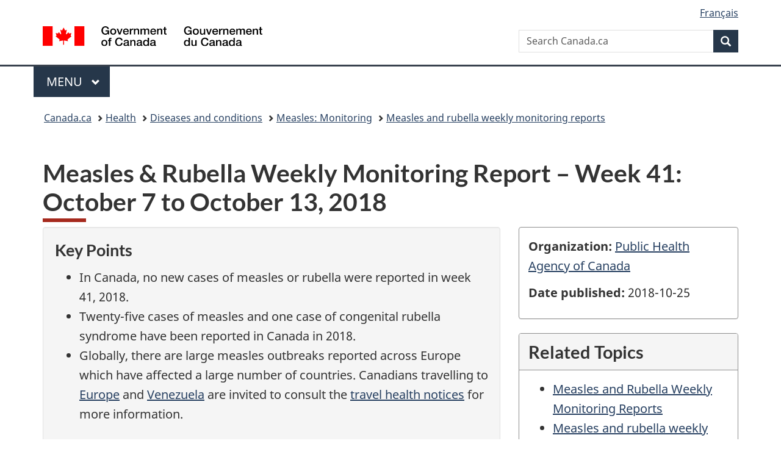

--- FILE ---
content_type: text/html;charset=utf-8
request_url: https://www.canada.ca/en/public-health/services/publications/diseases-conditions/measles-rubella-surveillance/2018/week-41-october-7-october-13-2018.html
body_size: 10920
content:
<!doctype html>


<html class="no-js" dir="ltr" lang="en" xmlns="http://www.w3.org/1999/xhtml">

<head prefix="og: http://ogp.me/ns#">
    
<meta http-equiv="X-UA-Compatible" content="IE=edge"/>
<meta charset="utf-8"/>
<title>Measles &amp; Rubella Weekly Monitoring Report – Week 41: October 7 to October 13, 2018 - Canada.ca</title>
<meta content="width=device-width,initial-scale=1" name="viewport"/>


	<link rel="schema.dcterms" href="http://purl.org/dc/terms/"/>
	<link rel="canonical" href="https://www.canada.ca/en/public-health/services/publications/diseases-conditions/measles-rubella-surveillance/2018/week-41-october-7-october-13-2018.html"/>
    <link rel="alternate" hreflang="en" href="https://www.canada.ca/en/public-health/services/publications/diseases-conditions/measles-rubella-surveillance/2018/week-41-october-7-october-13-2018.html"/>
	
        <link rel="alternate" hreflang="fr" href="https://www.canada.ca/fr/sante-publique/services/publications/maladies-et-affections/rougeole-rubeole-surveillance/2018/semaine-42-14-octobre-20-octobre-2018.html"/>
	
	
		<meta name="description" content="Information collected through the CMRSS and MARS surveillance systems on a weekly basis."/>
	
	
		<meta name="keywords" content="Health"/>
	
	
		<meta name="author" content="Public Health Agency of Canada"/>
	
	
		<meta name="dcterms.title" content="Measles &amp; Rubella Weekly Monitoring Report – Week 41: October 7 to October 13, 2018"/>
	
	
		<meta name="dcterms.description" content="Information collected through the CMRSS and MARS surveillance systems on a weekly basis."/>
	
	
		<meta name="dcterms.creator" content="Public Health Agency of Canada"/>
	
	
	
		<meta name="dcterms.language" title="ISO639-2/T" content="eng"/>
	
	
		<meta name="dcterms.subject" title="gccore" content="Health and Safety"/>
	
	
		<meta name="dcterms.issued" title="W3CDTF" content="2018-08-13"/>
	
	
		<meta name="dcterms.modified" title="W3CDTF" content="2021-06-18"/>
	
	
	
		<meta name="dcterms.spatial" content="Canada"/>
	
	
		<meta name="dcterms.type" content="research"/>
	
	
	
	
	
		<meta name="dcterms.identifier" content="Public_Health_Agency_of_Canada"/>
	
	
	
        



	<meta prefix="fb: https://www.facebook.com/2008/fbml" property="fb:pages" content="378967748836213, 160339344047502, 184605778338568, 237796269600506, 10860597051, 14498271095, 209857686718, 160504807323251, 111156792247197, 113429762015861, 502566449790031, 312292485564363, 1471831713076413, 22724568071, 17294463927, 1442463402719857, 247990812241506, 730097607131117, 1142481292546228, 1765602380419601, 131514060764735, 307780276294187, 427238637642566, 525934210910141, 1016214671785090, 192657607776229, 586856208161152, 1146080748799944, 408143085978521, 490290084411688, 163828286987751, 565688503775086, 460123390028, 318424514044, 632493333805962, 370233926766473, 173004244677, 1562729973959056, 362400293941960, 769857139754987, 167891083224996, 466882737009651, 126404198009505, 135409166525475, 664638680273646, 169011506491295, 217171551640146, 182842831756930, 1464645710444681, 218822426028, 218740415905, 123326971154939, 125058490980757, 1062292210514762, 1768389106741505, 310939332270090, 285960408117397, 985916134909087, 655533774808209, 1522633664630497, 686814348097821, 230798677012118, 320520588000085, 103201203106202, 273375356172196, 61263506236, 353102841161, 1061339807224729, 1090791104267764, 395867780593657, 1597876400459657, 388427768185631, 937815283021844, 207409132619743, 1952090675003143, 206529629372368, 218566908564369, 175257766291975, 118472908172897, 767088219985590, 478573952173735, 465264530180856, 317418191615817, 428040827230778, 222493134493922, 196833853688656, 194633827256676, 252002641498535, 398018420213195, 265626156847421, 202442683196210, 384350631577399, 385499078129720, 178433945604162, 398240836869162, 326182960762584, 354672164565195, 375081249171867, 333050716732105, 118996871563050, 240349086055056, 119579301504003, 185184131584797, 333647780005544, 306255172770146, 369589566399283, 117461228379000, 349774478396157, 201995959908210, 307017162692056, 145928592172074, 122656527842056">


	


    


	<script src="//assets.adobedtm.com/be5dfd287373/abb618326704/launch-3eac5e076135.min.js"></script>










<link rel="stylesheet" href="https://use.fontawesome.com/releases/v5.15.4/css/all.css" integrity="sha256-mUZM63G8m73Mcidfrv5E+Y61y7a12O5mW4ezU3bxqW4=" crossorigin="anonymous"/>
<script blocking="render" src="/etc/designs/canada/wet-boew/js/gcdsloader.min.js"></script>
<link rel="stylesheet" href="/etc/designs/canada/wet-boew/css/theme.min.css"/>
<link href="/etc/designs/canada/wet-boew/assets/favicon.ico" rel="icon" type="image/x-icon"/>
<noscript><link rel="stylesheet" href="/etc/designs/canada/wet-boew/css/noscript.min.css"/></noscript>







                              <script>!function(a){var e="https://s.go-mpulse.net/boomerang/",t="addEventListener";if("False"=="True")a.BOOMR_config=a.BOOMR_config||{},a.BOOMR_config.PageParams=a.BOOMR_config.PageParams||{},a.BOOMR_config.PageParams.pci=!0,e="https://s2.go-mpulse.net/boomerang/";if(window.BOOMR_API_key="KBFUZ-C9D7G-RB8SX-GRGEN-HGMC9",function(){function n(e){a.BOOMR_onload=e&&e.timeStamp||(new Date).getTime()}if(!a.BOOMR||!a.BOOMR.version&&!a.BOOMR.snippetExecuted){a.BOOMR=a.BOOMR||{},a.BOOMR.snippetExecuted=!0;var i,_,o,r=document.createElement("iframe");if(a[t])a[t]("load",n,!1);else if(a.attachEvent)a.attachEvent("onload",n);r.src="javascript:void(0)",r.title="",r.role="presentation",(r.frameElement||r).style.cssText="width:0;height:0;border:0;display:none;",o=document.getElementsByTagName("script")[0],o.parentNode.insertBefore(r,o);try{_=r.contentWindow.document}catch(O){i=document.domain,r.src="javascript:var d=document.open();d.domain='"+i+"';void(0);",_=r.contentWindow.document}_.open()._l=function(){var a=this.createElement("script");if(i)this.domain=i;a.id="boomr-if-as",a.src=e+"KBFUZ-C9D7G-RB8SX-GRGEN-HGMC9",BOOMR_lstart=(new Date).getTime(),this.body.appendChild(a)},_.write("<bo"+'dy onload="document._l();">'),_.close()}}(),"".length>0)if(a&&"performance"in a&&a.performance&&"function"==typeof a.performance.setResourceTimingBufferSize)a.performance.setResourceTimingBufferSize();!function(){if(BOOMR=a.BOOMR||{},BOOMR.plugins=BOOMR.plugins||{},!BOOMR.plugins.AK){var e=""=="true"?1:0,t="",n="ck6ozyacc2txg2lwramq-f-451b4b68e-clientnsv4-s.akamaihd.net",i="false"=="true"?2:1,_={"ak.v":"39","ak.cp":"780901","ak.ai":parseInt("231651",10),"ak.ol":"0","ak.cr":12,"ak.ipv":4,"ak.proto":"h2","ak.rid":"44ba5457","ak.r":51208,"ak.a2":e,"ak.m":"dscb","ak.n":"essl","ak.bpcip":"18.188.236.0","ak.cport":57258,"ak.gh":"23.209.83.15","ak.quicv":"","ak.tlsv":"tls1.3","ak.0rtt":"","ak.0rtt.ed":"","ak.csrc":"-","ak.acc":"","ak.t":"1769375769","ak.ak":"hOBiQwZUYzCg5VSAfCLimQ==mxqxxVYodwG0GxBXcEKwf9iQNKSGZi0g4H5dySSERWaPRtlORMq5rA6YjwxuacwtsUnG3ahr1xXQDzKFI6KWmUZXlbcLiFujgJezTyNcDyv5Brc3iKMYUPAN4WD0Lt+w/PQhBSMx4OJds5SjgtwvWQwHLkZauYpJzY2DVzyTiP+MpgW/cSnDlpVWDqTu6h4Sd2p1mTpSJe3+8ipXqcY0SdaFlSdZCXCY6i9rpEjY4/ZgYeVuvH7z8b8yZYmVH2MuwUWPCym8E6Vdl1UAJOPV/p7m9exwJskpyA7fBH16BSWfuLvQyd+JNLLdPidFBxkOHmbJ5PRT1dCZpsPanakQMYMCLAkud6QZv0EceIYil/LIhl0Ec02zk7o6DNUpUQlm6uYXvz9Vbm1ILjz3FnS9bWUFnzViORpQ4eGKrx9U3Uw=","ak.pv":"821","ak.dpoabenc":"","ak.tf":i};if(""!==t)_["ak.ruds"]=t;var o={i:!1,av:function(e){var t="http.initiator";if(e&&(!e[t]||"spa_hard"===e[t]))_["ak.feo"]=void 0!==a.aFeoApplied?1:0,BOOMR.addVar(_)},rv:function(){var a=["ak.bpcip","ak.cport","ak.cr","ak.csrc","ak.gh","ak.ipv","ak.m","ak.n","ak.ol","ak.proto","ak.quicv","ak.tlsv","ak.0rtt","ak.0rtt.ed","ak.r","ak.acc","ak.t","ak.tf"];BOOMR.removeVar(a)}};BOOMR.plugins.AK={akVars:_,akDNSPreFetchDomain:n,init:function(){if(!o.i){var a=BOOMR.subscribe;a("before_beacon",o.av,null,null),a("onbeacon",o.rv,null,null),o.i=!0}return this},is_complete:function(){return!0}}}}()}(window);</script></head>

<body vocab="http://schema.org/" typeof="WebPage" resource="#wb-webpage" class="">

    




    
        
        
        <div class="newpar new section">

</div>

    
        
        
        <div class="par iparys_inherited">

    
    
    
    
        
        
        <div class="global-header"><nav><ul id="wb-tphp">
	<li class="wb-slc"><a class="wb-sl" href="#wb-cont">Skip to main content</a></li>
	<li class="wb-slc"><a class="wb-sl" href="#wb-info">Skip to &#34;About government&#34;</a></li>
	
</ul></nav>

<header>
	<div id="wb-bnr" class="container">
		<div class="row">
			
			<section id="wb-lng" class="col-xs-3 col-sm-12 pull-right text-right">
    <h2 class="wb-inv">Language selection</h2>
    <div class="row">
        <div class="col-md-12">
            <ul class="list-inline mrgn-bttm-0">
                <li>
                    <a lang="fr" href="/fr/sante-publique/services/publications/maladies-et-affections/rougeole-rubeole-surveillance/2018/semaine-42-14-octobre-20-octobre-2018.html">
                        
                            <span class="hidden-xs" translate="no">Fran&ccedil;ais</span>
                            <abbr title="Fran&ccedil;ais" class="visible-xs h3 mrgn-tp-sm mrgn-bttm-0 text-uppercase" translate="no">fr</abbr>
                        
                        
                    </a>
                </li>
                
                
            </ul>
        </div>
    </div>
</section>
				<div class="brand col-xs-9 col-sm-5 col-md-4" property="publisher" resource="#wb-publisher" typeof="GovernmentOrganization">
					
                    
					
						
						<a href="/en.html" property="url">
							<img src="/etc/designs/canada/wet-boew/assets/sig-blk-en.svg" alt="Government of Canada" property="logo"/>
							<span class="wb-inv"> /
								
								<span lang="fr">Gouvernement du Canada</span>
							</span>
						</a>
					
					<meta property="name" content="Government of Canada"/>
					<meta property="areaServed" typeof="Country" content="Canada"/>
					<link property="logo" href="/etc/designs/canada/wet-boew/assets/wmms-blk.svg"/>
				</div>
				<section id="wb-srch" class="col-lg-offset-4 col-md-offset-4 col-sm-offset-2 col-xs-12 col-sm-5 col-md-4">
					<h2>Search</h2>
					
<form action="/en/sr/srb.html" method="get" name="cse-search-box" role="search">
	<div class="form-group wb-srch-qry">
		
		    <label for="wb-srch-q" class="wb-inv">Search Canada.ca</label>
			<input id="wb-srch-q" list="wb-srch-q-ac" class="wb-srch-q form-control" name="q" type="search" value="" size="34" maxlength="170" placeholder="Search Canada.ca"/>
		    
		

		<datalist id="wb-srch-q-ac">
		</datalist>
	</div>
	<div class="form-group submit">
	<button type="submit" id="wb-srch-sub" class="btn btn-primary btn-small" name="wb-srch-sub"><span class="glyphicon-search glyphicon"></span><span class="wb-inv">Search</span></button>
	</div>
</form>

				</section>
		</div>
	</div>
	<hr/>
	
	<div class="container"><div class="row">
		
        <div class="col-md-8">
        <nav class="gcweb-menu" typeof="SiteNavigationElement">
		<h2 class="wb-inv">Menu</h2>
		<button type="button" aria-haspopup="true" aria-expanded="false"><span class="wb-inv">Main </span>Menu <span class="expicon glyphicon glyphicon-chevron-down"></span></button>
<ul role="menu" aria-orientation="vertical" data-ajax-replace="/content/dam/canada/sitemenu/sitemenu-v2-en.html">
	<li role="presentation"><a role="menuitem" tabindex="-1" href="https://www.canada.ca/en/services/jobs.html">Jobs and the workplace</a></li>
	<li role="presentation"><a role="menuitem" tabindex="-1" href="https://www.canada.ca/en/services/immigration-citizenship.html">Immigration and citizenship</a></li>
	<li role="presentation"><a role="menuitem" tabindex="-1" href="https://travel.gc.ca/">Travel and tourism</a></li>
	<li role="presentation"><a role="menuitem" tabindex="-1" href="https://www.canada.ca/en/services/business.html">Business and industry</a></li>
	<li role="presentation"><a role="menuitem" tabindex="-1" href="https://www.canada.ca/en/services/benefits.html">Benefits</a></li>
	<li role="presentation"><a role="menuitem" tabindex="-1" href="https://www.canada.ca/en/services/health.html">Health</a></li>
	<li role="presentation"><a role="menuitem" tabindex="-1" href="https://www.canada.ca/en/services/taxes.html">Taxes</a></li>
	<li role="presentation"><a role="menuitem" tabindex="-1" href="https://www.canada.ca/en/services/environment.html">Environment and natural resources</a></li>
	<li role="presentation"><a role="menuitem" tabindex="-1" href="https://www.canada.ca/en/services/defence.html">National security and defence</a></li>
	<li role="presentation"><a role="menuitem" tabindex="-1" href="https://www.canada.ca/en/services/culture.html">Culture, history and sport</a></li>
	<li role="presentation"><a role="menuitem" tabindex="-1" href="https://www.canada.ca/en/services/policing.html">Policing, justice and emergencies</a></li>
	<li role="presentation"><a role="menuitem" tabindex="-1" href="https://www.canada.ca/en/services/transport.html">Transport and infrastructure</a></li>
	<li role="presentation"><a role="menuitem" tabindex="-1" href="https://www.international.gc.ca/world-monde/index.aspx?lang=eng">Canada and the world</a></li>
	<li role="presentation"><a role="menuitem" tabindex="-1" href="https://www.canada.ca/en/services/finance.html">Money and finances</a></li>
	<li role="presentation"><a role="menuitem" tabindex="-1" href="https://www.canada.ca/en/services/science.html">Science and innovation</a></li>
	<li role="presentation"><a role="menuitem" tabindex="-1" href="https://www.canada.ca/en/services/life-events.html">Manage life events</a></li>
</ul>

		
        </nav>   
        </div>
		
		
		
    </div></div>
	
		<nav id="wb-bc" property="breadcrumb"><h2 class="wb-inv">You are here:</h2><div class="container"><ol class="breadcrumb">
<li><a href='/en.html'>Canada.ca</a></li>
<li><a href='/en/services/health.html'>Health</a></li>
<li><a href='/en/public-health/services/diseases.html'>Diseases and conditions</a></li>
<li><a href='/en/public-health/services/diseases/measles/surveillance-measles.html'>Measles: Monitoring</a></li>
<li><a href='/en/public-health/services/diseases/measles/surveillance-measles/measles-rubella-weekly-monitoring-reports.html'>Measles and rubella weekly monitoring reports</a></li>
</ol></div></nav>


	

  
</header>
</div>

    

</div>

    




	



    
    

    
    
        <main property="mainContentOfPage" resource="#wb-main" typeof="WebPageElement" class="container">
            
            <div class="mwstitle section">

    <h1 property="name" id="wb-cont" dir="ltr">
Measles &amp; Rubella Weekly Monitoring Report – Week 41: October 7 to October 13, 2018 <br/></h1>
	</div>
<div class="mwscolumns section">
    

    

        

        
            
        <div class="row ">
            
                <div class="col-md-8">
                    <div class="mwsbodytext text parbase section">
    

    
        <div class="well"><h2 class="h4 mrgn-tp-0">Key Points</h2>
<ul>
<li>In Canada, no new cases of measles or rubella were reported in week 41, 2018.</li>
<li>Twenty-five cases of measles and one case of congenital rubella syndrome have been reported in Canada in 2018.</li>
<li>Globally, there are large measles outbreaks reported across Europe which have affected a large number of countries. Canadians travelling to <a href="https://travel.gc.ca/travelling/health-safety/travel-health-notices/98">Europe</a> and <a href="https://travel.gc.ca/travelling/health-safety/travel-health-notices/187">Venezuela</a> are invited to consult the <a href="https://travel.gc.ca/travelling/health-safety/travel-health-notices">travel health notices</a> for more information.</li>
</ul>
</div>
<h2>On this page</h2>
<ul>
<li><a href="#a1">Epidemiological Summary</a></li>
<li><a href="#a2">Geographic Distribution</a></li>
<li><a href="#a3">Laboratory Summary</a></li>
</ul>

    


</div>


                </div>
            
                <div class="col-md-4">
                    <div class="mwspanel section">




    

    <div class="panel panel-default">
        <div class="panel-body">
            <div class="mwsgeneric-base-html parbase section">



    <p><strong>Organization:</strong>&nbsp;<a href="/en/public-health.html">Public Health Agency of Canada</a></p>
<p><strong>Date published:</strong>&nbsp;2018-10-25</p>



</div>


        </div>

        
    </div>

    


</div>
<div class="mwspanel section">




    

    

    <section class="panel panel-default">
        <header class="panel-heading">
            <h3 class="panel-title">Related Topics</h3>
        </header>

        <div class="panel-body">
            <div class="mwsgeneric-base-html parbase section">



    <ul>
<li><a href="/en/public-health/services/diseases/measles/surveillance-measles/measles-rubella-weekly-monitoring-reports.html">Measles and Rubella Weekly Monitoring Reports</a></li>
<li><a href="http://diseases.canada.ca/measles-rubella-surveillance-maps/">Measles and rubella weekly surveillance maps</a></li>
<li><a href="/en/public-health/services/diseases/measles.html">Measles</a></li>
<li><a href="/en/public-health/services/diseases/rubella.html">Rubella</a></li>
</ul>



</div>


        </div>

        

        
    </section>


</div>


                </div>
            
        </div>
    
        
    



</div>
<div class="mwsbodytext text parbase section">
    

    
        <h2 id="a1">Epidemiological summary</h2>
<p>During epidemiological week 41, 2018 no new laboratory-confirmed cases of measles or rubella were reported&nbsp;in Canada<sup id="fn1-0-rf"><a href="#fn1" class="fn-lnk">1</a></sup> .</p>
<p>To date in 2018, a total of 25 cases of measles and 1 case of congenital rubella syndrome have been reported. The majority of measles cases were unique importations and a few of those resulted in transmissions in Canada. The last case of measles and congenital rubella syndrome were reported in epidemiological week 39. The case of congenital rubella syndrome reported in epidemiological week 39 will continue to be monitored by local public health to prevent risk of further spread.</p>
<p><strong>Figure 1: Number of cases of measles (n=25), &nbsp;rubella (n=0), and congenital rubella syndrome (n=1)<sup id="fn2-2-rf"><a class="fn-lnk" href="#fn2"><span class="wb-inv">Footnote </span>2</a></sup>&nbsp; by week of rash onset, as reported to the Canadian Measles/Rubella Surveillance System (CMRSS) and Measles and Rubella Surveillance System (MARS), for the period ending October 13, 2018.</strong></p>

    


</div>
<div class="mwsadaptiveimage parbase section">

    

<figure>
    

    
    
        <img src="/content/canadasite/en/public-health/services/publications/diseases-conditions/measles-rubella-surveillance/2018/week-41-october-7-october-13-2018/_jcr_content/par/mwsadaptiveimage/image.img.jpg/1540401589799.jpg" alt="" class="img-responsive cq-dd-image" data-emptytext="Image"/>
    



    
    
</figure>
</div>
<div class="mwsaccordion-html section">
         



    

    <details>
        <summary>Figure 1 - Long Description<br/></summary>
        <div class="mwsgeneric-base-html parbase section">



    
<table class="table table-condensed table-striped table-hover table-bordered small">
  <caption class="text-left">
  <strong>Figure 1: Number of cases measles (n=25), rubella (n=0)  and congenital rubella syndrome/infection (n=1), by week of rash onset, as  reported to the Canadian Measles/ Rubella Surveillance System (CMRSS) and  Measles and Rubella Surveillance system (MARS), for the period ending October 13, 2018.</strong>
  </caption>
  <thead>
    <tr class="bg-info">
      <th scope="col">Epidemiological Week of Rash Onset, 2018</th>
      <th scope="col">Number of confirmed measles cases reported</th>
      <th scope="col">Number of confirmed rubella cases reported</th>
      <th scope="col">Number of confirmed congenital rubella  syndrome/infection cases reported</th>
    </tr>
  </thead>
  <tbody>
  <tr>
    <td>1</td>
    <td>0</td>
    <td>0</td>
    <td>0</td>
  </tr>
  <tr>
    <td>2</td>
    <td>0</td>
    <td>0</td>
    <td>0</td>
  </tr>
  <tr>
    <td>3</td>
    <td>0</td>
    <td>0</td>
    <td>0</td>
  </tr>
  <tr>
    <td>4</td>
    <td>1</td>
    <td>0</td>
    <td>0</td>
  </tr>
  <tr>
    <td>5</td>
    <td>0</td>
    <td>0</td>
    <td>0</td>
  </tr>
  <tr>
    <td>6</td>
    <td>1</td>
    <td>0</td>
    <td>0</td>
  </tr>
  <tr>
    <td>7</td>
    <td>1</td>
    <td>0</td>
    <td>0</td>
  </tr>
  <tr>
    <td>8</td>
    <td>0</td>
    <td>0</td>
    <td>0</td>
  </tr>
  <tr>
    <td>9</td>
    <td>0</td>
    <td>0</td>
    <td>0</td>
  </tr>
  <tr>
    <td>10</td>
    <td>1</td>
    <td>0</td>
    <td>0</td>
  </tr>
  <tr>
    <td>11</td>
    <td>0</td>
    <td>0</td>
    <td>0</td>
  </tr>
  <tr>
    <td>12</td>
    <td>0</td>
    <td>0</td>
    <td>0</td>
  </tr>
  <tr>
    <td>13</td>
    <td>0</td>
    <td>0</td>
    <td>0</td>
  </tr>
  <tr>
    <td>14</td>
    <td>1</td>
    <td>0</td>
    <td>0</td>
  </tr>
  <tr>
    <td>15</td>
    <td>1</td>
    <td>0</td>
    <td>0</td>
  </tr>
  <tr>
    <td>16</td>
    <td>2</td>
    <td>0</td>
    <td>0</td>
  </tr>
  <tr>
    <td>17</td>
    <td>1</td>
    <td>0</td>
    <td>0</td>
  </tr>
  <tr>
    <td>18</td>
    <td>1</td>
    <td>0</td>
    <td>0</td>
  </tr>
  <tr>
    <td>19</td>
    <td>1</td>
    <td>0</td>
    <td>0</td>
  </tr>
  <tr>
    <td>20</td>
    <td>0</td>
    <td>0</td>
    <td>0</td>
  </tr>
  <tr>
    <td>21</td>
    <td>0</td>
    <td>0</td>
    <td>0</td>
  </tr>
  <tr>
    <td>22</td>
    <td>3</td>
    <td>0</td>
    <td>0</td>
  </tr>
  <tr>
    <td>23</td>
    <td>1</td>
    <td>0</td>
    <td>0</td>
  </tr>
  <tr>
    <td>24</td>
    <td>1</td>
    <td>0</td>
    <td>0</td>
  </tr>
  <tr>
    <td>25</td>
    <td>1</td>
    <td>0</td>
    <td>0</td>
  </tr>
  <tr>
    <td>26</td>
    <td>1</td>
    <td>0</td>
    <td>0</td>
  </tr>
  <tr>
    <td>27</td>
    <td>0</td>
    <td>0</td>
    <td>0</td>
  </tr>
  <tr>
    <td>28</td>
    <td>1</td>
    <td>0</td>
    <td>0</td>
  </tr>
  <tr>
    <td>29</td>
    <td>0</td>
    <td>0</td>
    <td>0</td>
  </tr>
  <tr>
    <td>30</td>
    <td>0</td>
    <td>0</td>
    <td>0</td>
  </tr>
  <tr>
    <td>31</td>
    <td>2</td>
    <td>0</td>
    <td>0</td>
  </tr>
  <tr>
    <td>32</td>
    <td>0</td>
    <td>0</td>
    <td>0</td>
  </tr>
  <tr>
    <td>33</td>
    <td>0</td>
    <td>0</td>
    <td>1</td>
  </tr>
  <tr>
    <td>34</td>
    <td>1</td>
    <td>0</td>
    <td>0</td>
  </tr>
  <tr>
    <td>35</td>
    <td>0</td>
    <td>0</td>
    <td>0</td>
  </tr>
  <tr>
    <td>36</td>
    <td>1</td>
    <td>0</td>
    <td>0</td>
  </tr>
  <tr>
    <td>37</td>
    <td>1</td>
    <td>0</td>
    <td>0</td>
  </tr>
  <tr>
    <td>38</td>
    <td>1</td>
    <td>0</td>
    <td>0</td>
  </tr>
  <tr>
    <td>39</td>
    <td>0</td>
    <td>0</td>
    <td>0</td>
  </tr>
  <tr>
    <td>40</td>
    <td>0</td>
    <td>0</td>
    <td>0</td>
  </tr>
  <tr>
    <td>41</td>
    <td>0</td>
    <td>0</td>
    <td>0</td>
  </tr>
  <tr>
    <td>42</td>
    <td>0</td>
    <td>0</td>
    <td>0</td>
  </tr>
  <tr>
    <td>43</td>
    <td>0</td>
    <td>0</td>
    <td>0</td>
  </tr>
  <tr>
    <td>44</td>
    <td>0</td>
    <td>0</td>
    <td>0</td>
  </tr>
  <tr>
    <td>45</td>
    <td>0</td>
    <td>0</td>
    <td>0</td>
  </tr>
  <tr>
    <td>46</td>
    <td>0</td>
    <td>0</td>
    <td>0</td>
  </tr>
  <tr>
    <td>47</td>
    <td>0</td>
    <td>0</td>
    <td>0</td>
  </tr>
  <tr>
    <td>48</td>
    <td>0</td>
    <td>0</td>
    <td>0</td>
  </tr>
  <tr>
    <td>49</td>
    <td>0</td>
    <td>0</td>
    <td>0</td>
  </tr>
  <tr>
    <td>50</td>
    <td>0</td>
    <td>0</td>
    <td>0</td>
  </tr>
  <tr>
    <td>51</td>
    <td>0</td>
    <td>0</td>
    <td>0</td>
  </tr>
  <tr>
    <td>52</td>
    <td>0</td>
    <td>0</td>
    <td>0</td>



  </tr>
  <tr>
    <td>Missing Rash Onset</td>
    <td>0</td>
    <td>0</td>
    <td>0</td>
  </tr>
  <tr>
    <td><strong>Cases (year-to-date)</strong></td>
    <td><strong>25</strong></td>
    <td><strong>0</strong></td>
    <td><strong>1</strong></td>
  </tr>
   </tbody>
</table>


</div>


    </details>

    


</div>
<div class="mwsbodytext text parbase section">
    

    
        <h2 id="a2">Geographic distribution</h2>
<p>There are currently no active&nbsp;<sup><a class="fn-lnk" href="#fn*"><span class="wb-inv">Footnote </span>*</a></sup>&nbsp; cases of measles reported in Canada.</p>
<p><strong>Figure 2: Distribution of active<sup><a class="fn-lnk" href="#fn*"><span class="wb-inv">Footnote </span>*</a></sup>, confirmed measles cases by health region.</strong></p>

    


</div>
<div class="mwsadaptiveimage parbase section">

    

<figure>
    

    
    
        <img src="/content/canadasite/en/public-health/services/publications/diseases-conditions/measles-rubella-surveillance/2018/week-41-october-7-october-13-2018/_jcr_content/par/mwsadaptiveimage_226430562/image.img.jpg/1540401600919.jpg" alt="" class="img-responsive cq-dd-image" data-emptytext="Image"/>
    



    
    
</figure>
</div>
<div class="mwsaccordion-html section">
         



    

    <details>
        <summary>Figure 2 - Text Description<br/></summary>
        <div class="mwsgeneric-base-html parbase section">



    <table class="table table-condensed table-striped table-hover table-bordered small margin-top-medium" id="tf2-ld">
    <caption class="text-left">
    Figure 2: Distribution of active <sup id="fnf2t-rf"><a class="fn-lnk" href="#fnf2t"><span class="wb-inv">Figure 2 Table - Footnote </span>*</a></sup> confirmed measles cases by health region
    </caption>
    <thead>
      <tr class="bg-info">
        <th scope="col">Health Region</th>
        <th scope="col">Measles Active Cases</th>
       
      </tr>
    </thead>
   
    <tbody>
  <tr>
    <td>Eastern Regional Integrated Health Authority</td>
    <td>0</td>
   
  </tr>
  <tr>
    <td>Central Regional Integrated Health Authority</td>
    <td>0</td>
   
  </tr>
  <tr>
    <td>Western Regional Integrated Health Authority</td>
    <td>0</td>
   
  </tr>
  <tr>
    <td>Labrador-Grenfell Regional Integrated Health Authority</td>
    <td>0</td>
   
  </tr>
  <tr>
    <td>Prince Edward Island</td>
    <td>0</td>
   
  </tr>
  <tr>
    <td>South Shore District Health Authority</td>
    <td>0</td>
   
  </tr>
  <tr>
    <td>South West Nova District Health Authority</td>
    <td>0</td>
   
  </tr>
  <tr>
    <td>Annapolis Valley District Health Authority</td>
    <td>0</td>
   
  </tr>
  <tr>
    <td>Colchester East Hants Health Authority</td>
    <td>0</td>
   
  </tr>
  <tr>
    <td>Cumberland Health Authority</td>
    <td>0</td>
   
  </tr>
  <tr>
    <td>Pictou County Health Authority</td>
    <td>0</td>
   
  </tr>
  <tr>
    <td>Guysborough Antigonish Strait Health Authority</td>
    <td>0</td>
   
  </tr>
  <tr>
    <td>Cape Breton District Health Authority</td>
    <td>0</td>
   
  </tr>
  <tr>
    <td>Capital District Health Authority</td>
    <td>0</td>
   
  </tr>
  <tr>
    <td>Zone 1 (NB)</td>
    <td>0</td>
   
  </tr>
  <tr>
    <td>Zone 2 (NB)</td>
    <td>0</td>
   
  </tr>
  <tr>
    <td>Zone 3 (NB)</td>
    <td>0</td>
   
  </tr>
  <tr>
    <td>Zone 4 (NB)</td>
    <td>0</td>
   
  </tr>
  <tr>
    <td>Zone 5 (NB)</td>
    <td>0</td>
   
  </tr>
  <tr>
    <td>Zone 6 (NB)</td>
    <td>0</td>
   
  </tr>
  <tr>
    <td>Zone 7 (NB)</td>
    <td>0</td>
   
  </tr>
  <tr>
    <td>Québec et Chaudières-Appalaches</td>
    <td>0</td>
   
  </tr>
  <tr>
    <td>Centre-du-Québec</td>
    <td>0</td>
   
  </tr>
  <tr>
    <td>Montréal et Laval</td>
    <td>0</td>
   
  </tr>
  <tr>
    <td>Ouest-du-Québec</td>
    <td>0</td>
   
  </tr>
  <tr>
    <td>Montérégie</td>
    <td>0</td>
   
  </tr>
  <tr>
    <td>Nord-Est</td>
    <td>0</td>
   
  </tr>
  <tr>
    <td>Ontario Central East</td>
    <td>0</td>
   
  </tr>
  <tr>
    <td>Ontario Central West</td>
    <td>0</td>
   
  </tr>
  <tr>
    <td>Ontario Eastern</td>
    <td>0</td>
   
  </tr>
  <tr>
    <td>Ontario North East</td>
    <td>0</td>
   
  </tr>
  <tr>
    <td>Ontario North West</td>
    <td>0</td>
   
  </tr>
  <tr>
    <td>Ontario South West</td>
    <td>0</td>
   
  </tr>
  <tr>
    <td>City of Toronto Health Unit</td>
    <td>0</td>
   
  </tr>
  <tr>
    <td>Winnipeg Regional Health Authority</td>
    <td>0</td>
   
  </tr>
  <tr>
    <td>Prairie Mountain Health</td>
    <td>0</td>
   
  </tr>
  <tr>
    <td>Interlake-Eastern Regional Health Authority</td>
    <td>0</td>
   
  </tr>
  <tr>
    <td>Northern Regional Health Authority</td>
    <td>0</td>
   
  </tr>
  <tr>
    <td>Southern Health</td>
    <td>0</td>
   
  </tr>
  <tr>
    <td>Saskatchewan South</td>
    <td>0</td>
   
  </tr>
  <tr>
    <td>Saskatchewan Central</td>
    <td>0</td>
   
  </tr>
  <tr>
    <td>Saskatchewan North</td>
    <td>0</td>
   
  </tr>
  <tr>
    <td>South Zone</td>
    <td>0</td>
   
  </tr>
  <tr>
    <td>Calgary Zone</td>
    <td>0</td>
   
  </tr>
  <tr>
    <td>Central Zone</td>
    <td>0</td>
   
  </tr>
  <tr>
    <td>Edmonton Zone</td>
    <td>0</td>
   
  </tr>
  <tr>
    <td>North Zone</td>
    <td>0</td>
   
  </tr>
  <tr>
    <td>British Columbia</td>
    <td>0</td>
   
  </tr>
  <tr>
    <td>Yukon</td>
    <td>0</td>
   
  </tr>
  <tr>
    <td>Northwest Territories</td>
    <td>0</td>
   
  </tr>
  <tr>
    <td>Nunavut</td>
    <td>0</td>
   
  </tr>
   </tbody>
 <tfoot>
      <tr>
        <td colspan="2" class="wb-fnote"><dl>
            <dt id="fnf2t-dt"> Figure 2 Table - Footnote * </dt>
            <dd id="fnf2t">
              <p>Active cases or outbreaks are those in which the onset date of the most recent case/outbreak-associated case falls within 32 days of the issue date of this report<sup id="fn2-1-rf"><a class="fn-lnk" href="#fn2"><span class="wb-inv">Footnote </span>2</a></sup>.</p>
              <p class="fn-rtn"><a href="#fnf2t-rf"><span class="wb-inv">Return to Figure 2 Table - Footnote </span>*<span class="wb-inv"> referrer</span></a></p>
            </dd>
          </dl></td>
      </tr>
    </tfoot>
</table>





</div>


    </details>

    


</div>
<div class="mwsbodytext text parbase section">

</div>
<div class="mwsfootnotes-html section">




    

    <aside class="wb-fnote" role="note">
        

        <dl>
            
                <dt>Footnote *</dt>
                <dd id="fn*">
                    <p>
					   Active cases or outbreaks are those in which the onset date of the most recent case/outbreak-associated case falls within 32 days of the issue date of this report<sup id="fn3-0-rf"><a class="fn-lnk" href="#fn3"><span class="wb-inv">Footnote </span>3</a></sup> . </p>
					<p class="fn-rtn">
                        <a href="#fn*-0-rf"><span class="wb-inv">Return to footnote</span>*<span class="wb-inv"> referrer</span></a>
                    </p>
                </dd>
            
        </dl>
    </aside>
</div>
<div class="mwsbodytext text parbase section">
    

    
        <h2 id="a3">Laboratory summary</h2>
<h3>Measles</h3>
<p>In 2018, 23 cases of measles have been genotyped and the genotypes were B3 (n=5) and D8 (n=18)&nbsp;(<a href="#f4">Figure 3</a>).</p>
<p id="f3"><strong>Figure 3: Distribution of measles genotypes detected in 2018 (n=23) by week<sup><a class="fn-lnk"><span class="wb-inv">Footnote </span>†</a></sup>&nbsp; of rash onset. </strong></p>

    


</div>
<div class="mwsadaptiveimage parbase section">

    

<figure>
    

    
    
        <img src="/content/canadasite/en/public-health/services/publications/diseases-conditions/measles-rubella-surveillance/2018/week-41-october-7-october-13-2018/_jcr_content/par/mwsadaptiveimage_2020667513/image.img.jpg/1540401613644.jpg" alt="" class="img-responsive cq-dd-image" data-emptytext="Image"/>
    



    
    <figcaption>
<sup></sup> 
</figcaption>
</figure>
</div>
<div class="mwsgeneric-base-html parbase section">



    <div><aside class="wb-fnote small" role="note"><dl>
 <dt>Figure 2 - Note †</dt> <dd id="fnf2_†"><p>Epidemiological weeks for laboratory specimens are assigned in accordance with WHO guidelines (WHO.WER.2012;9(87):73) with week 1 beginning on the first Monday of the year.</p>
<p class="fn-rtn"><a href="#fnf2_†-1-rf"><span class="wb-inv">Return to <span>first</span> Figure 2 - Note </span>†<span class="wb-inv"> referrer</span></a></p>
</dd></dl>
</aside></div>


</div>
<div class="mwsaccordion-html section">
         



    

    <details>
        <summary>Figure 4 - Long Description<br/></summary>
        <div class="mwsgeneric-base-html parbase section">



    <table class="table table-condensed table-striped table-hover table-bordered small">
  <caption class="text-left">
  <strong>Figure 4: Distribution of measles genotypes detected in 2018 (n=23) by week<sup id="fnf2_†-5-rf"><a class="fn-lnk" href="#fnf2_†"><span class="wb-inv">Figure 2 - Note </span>†</a></sup> of rash onset.</strong>
  </caption>
  <thead>
    <tr class="bg-info">
      <th scope="col">Epi week</th>
      <th scope="col">B3</th>
      <th scope="col">B3 - Harare</th>
      <th scope="col">D4</th>
      <th scope="col">D8</th>
      <th scope="col">D8 - Taunton</th>
      <th scope="col">D9</th>
      <th scope="col">H1</th>
      <th scope="col">Total</th>
    </tr>
  </thead>
  <tbody>
  <tr>
    <td>1</td>
    <td>0</td>
    <td>0</td>
    <td>0</td>
    <td>0</td>
    <td>0</td>
    <td>0</td>
    <td>0</td>
    <td>0</td>
  </tr>
  <tr>
    <td>2</td>
    <td>0</td>
    <td>0</td>
    <td>0</td>
    <td>0</td>
    <td>0</td>
    <td>0</td>
    <td>0</td>
    <td>0</td>
  </tr>
  <tr>
    <td>3</td>
    <td>0</td>
    <td>0</td>
    <td>0</td>
    <td>0</td>
    <td>0</td>
    <td>0</td>
    <td>0</td>
    <td>0</td>
  </tr>
  <tr>
    <td>4</td>
    <td>0</td>
    <td>0</td>
    <td>0</td>
    <td>1</td>
    <td>0</td>
    <td>0</td>
    <td>0</td>
    <td>1</td>
  </tr>
  <tr>
    <td>5</td>
    <td>0</td>
    <td>0</td>
    <td>0</td>
    <td>0</td>
    <td>0</td>
    <td>0</td>
    <td>0</td>
    <td>0</td>
  </tr>
  <tr>
    <td>6</td>
    <td>0</td>
    <td>0</td>
    <td>0</td>
    <td>1</td>
    <td>0</td>
    <td>0</td>
    <td>0</td>
    <td>1</td>
  </tr>
  <tr>
    <td>7</td>
    <td>0</td>
    <td>0</td>
    <td>0</td>
    <td>1</td>
    <td>0</td>
    <td>0</td>
    <td>0</td>
    <td>1</td>
  </tr>
  <tr>
    <td>8</td>
    <td>0</td>
    <td>0</td>
    <td>0</td>
    <td>0</td>
    <td>0</td>
    <td>0</td>
    <td>0</td>
    <td>0</td>
  </tr>
  <tr>
    <td>9</td>
    <td>0</td>
    <td>0</td>
    <td>0</td>
    <td>0</td>
    <td>0</td>
    <td>0</td>
    <td>0</td>
    <td>0</td>
  </tr>
  <tr>
    <td>10</td>
    <td>0</td>
    <td>0</td>
    <td>0</td>
    <td>1</td>
    <td>0</td>
    <td>0</td>
    <td>0</td>
    <td>1</td>
  </tr>
  <tr>
    <td>11</td>
    <td>0</td>
    <td>0</td>
    <td>0</td>
    <td>0</td>
    <td>0</td>
    <td>0</td>
    <td>0</td>
    <td>0</td>
  </tr>
  <tr>
    <td>12</td>
    <td>0</td>
    <td>0</td>
    <td>0</td>
    <td>0</td>
    <td>0</td>
    <td>0</td>
    <td>0</td>
    <td>0</td>
  </tr>
  <tr>
    <td>13</td>
    <td>0</td>
    <td>0</td>
    <td>0</td>
    <td>0</td>
    <td>0</td>
    <td>0</td>
    <td>0</td>
    <td>0</td>
  </tr>
  <tr>
    <td>14</td>
    <td>1</td>
    <td>0</td>
    <td>0</td>
    <td>0</td>
    <td>0</td>
    <td>0</td>
    <td>0</td>
    <td>1</td>
  </tr>
  <tr>
    <td>15</td>
    <td>0</td>
    <td>0</td>
    <td>0</td>
    <td>0</td>
    <td>0</td>
    <td>0</td>
    <td>0</td>
    <td>0</td>
  </tr>
  <tr>
    <td>16</td>
    <td>2</td>
    <td>0</td>
    <td>0</td>
    <td>0</td>
    <td>0</td>
    <td>0</td>
    <td>0</td>
    <td>2</td>
  </tr>
  <tr>
    <td>17</td>
    <td>1</td>
    <td>0</td>
    <td>0</td>
    <td>0</td>
    <td>0</td>
    <td>0</td>
    <td>0</td>
    <td>1</td>
  </tr>
  <tr>
    <td>18</td>
    <td>0</td>
    <td>0</td>
    <td>0</td>
    <td>1</td>
    <td>0</td>
    <td>0</td>
    <td>0</td>
    <td>1</td>
  </tr>
  <tr>
    <td>19</td>
    <td>0</td>
    <td>0</td>
    <td>0</td>
    <td>1</td>
    <td>0</td>
    <td>0</td>
    <td>0</td>
    <td>1</td>
  </tr>
  <tr>
    <td>20</td>
    <td>0</td>
    <td>0</td>
    <td>0</td>
    <td>0</td>
    <td>0</td>
    <td>0</td>
    <td>0</td>
    <td>0</td>
  </tr>
  <tr>
    <td>21</td>
    <td>0</td>
    <td>0</td>
    <td>0</td>
    <td>0</td>
    <td>0</td>
    <td>0</td>
    <td>0</td>
    <td>0</td>
  </tr>
  <tr>
    <td>22</td>
    <td>0</td>
    <td>0</td>
    <td>0</td>
    <td>3</td>
    <td>0</td>
    <td>0</td>
    <td>0</td>
    <td>3</td>
  </tr>
  <tr>
    <td>23</td>
    <td>0</td>
    <td>0</td>
    <td>0</td>
    <td>1</td>
    <td>0</td>
    <td>0</td>
    <td>0</td>
    <td>1</td>
  </tr>
  <tr>
    <td>24</td>
    <td>0</td>
    <td>0</td>
    <td>0</td>
    <td>1</td>
    <td>0</td>
    <td>0</td>
    <td>0</td>
    <td>1</td>
  </tr>
  <tr>
    <td>25</td>
    <td>1</td>
    <td>0</td>
    <td>0</td>
    <td>1</td>
    <td>0</td>
    <td>0</td>
    <td>0</td>
    <td>1</td>
  </tr>
  <tr>
    <td>26</td>
    <td>0</td>
    <td>0</td>
    <td>0</td>
    <td>0</td>
    <td>0</td>
    <td>0</td>
    <td>0</td>
    <td>0</td>
  </tr>
  <tr>
    <td>27</td>
    <td>0</td>
    <td>0</td>
    <td>0</td>
    <td>1</td>
    <td>0</td>
    <td>0</td>
    <td>0</td>
    <td>0</td>
  </tr>
  <tr>
    <td>28</td>
    <td>0</td>
    <td>0</td>
    <td>0</td>
    <td>0</td>
    <td>0</td>
    <td>0</td>
    <td>0</td>
    <td>0</td>
  </tr>
  <tr>
    <td>29</td>
    <td>0</td>
    <td>0</td>
    <td>0</td>
    <td>0</td>
    <td>0</td>
    <td>0</td>
    <td>0</td>
    <td>0</td>
  </tr>
  <tr>
    <td>30</td>
    <td>0</td>
    <td>0</td>
    <td>0</td>
    <td>0</td>
    <td>0</td>
    <td>0</td>
    <td>0</td>
    <td>0</td>
  </tr>
  <tr>
    <td>31</td>
    <td>0</td>
    <td>0</td>
    <td>0</td>
    <td>1</td>
    <td>0</td>
    <td>0</td>
    <td>0</td>
    <td>0</td>
  </tr>
  <tr>
    <td>32</td>
    <td>0</td>
    <td>0</td>
    <td>0</td>
    <td>0</td>
    <td>0</td>
    <td>0</td>
    <td>0</td>
    <td>0</td>
  </tr>
  <tr>
    <td>33</td>
    <td>0</td>
    <td>0</td>
    <td>0</td>
    <td>0</td>
    <td>0</td>
    <td>0</td>
    <td>0</td>
    <td>0</td>
  </tr>
  <tr>
    <td>34</td>
    <td>0</td>
    <td>0</td>
    <td>0</td>
    <td>1</td>
    <td>0</td>
    <td>0</td>
    <td>0</td>
    <td>0</td>
  </tr>
  <tr>
    <td>35</td>
    <td>0</td>
    <td>0</td>
    <td>0</td>
    <td>0</td>
    <td>0</td>
    <td>0</td>
    <td>0</td>
    <td>0</td>
  </tr>
  <tr>
    <td>36</td>
    <td>0</td>
    <td>0</td>
    <td>0</td>
    <td>1</td>
    <td>0</td>
    <td>0</td>
    <td>0</td>
    <td>0</td>
  </tr>
  <tr>
    <td>37</td>
    <td>0</td>
    <td>0</td>
    <td>0</td>
    <td>1</td>
    <td>0</td>
    <td>0</td>
    <td>0</td>
    <td>0</td>
  </tr>
  <tr>
    <td>38</td>
    <td>0</td>
    <td>0</td>
    <td>0</td>
    <td>1</td>
    <td>0</td>
    <td>0</td>
    <td>0</td>
    <td>0</td>
  </tr>
  <tr>
    <td>39</td>
    <td>0</td>
    <td>0</td>
    <td>0</td>
    <td>0</td>
    <td>0</td>
    <td>0</td>
    <td>0</td>
    <td>0</td>
  </tr>
  <tr>
    <td>40</td>
    <td>0</td>
    <td>0</td>
    <td>0</td>
    <td>0</td>
    <td>0</td>
    <td>0</td>
    <td>0</td>
    <td>0</td>
  </tr>
  <tr>
    <td>41</td>
    <td>0</td>
    <td>0</td>
    <td>0</td>
    <td>0</td>
    <td>0</td>
    <td>0</td>
    <td>0</td>
    <td>0</td>
  </tr>
  <tr>
    <td>42</td>
    <td>0</td>
    <td>0</td>
    <td>0</td>
    <td>0</td>
    <td>0</td>
    <td>0</td>
    <td>0</td>
    <td>0</td>
  </tr>
  <tr>
    <td>43</td>
    <td>0</td>
    <td>0</td>
    <td>0</td>
    <td>0</td>
    <td>0</td>
    <td>0</td>
    <td>0</td>
    <td>0</td>
  </tr>
  <tr>
    <td>44</td>
    <td>0</td>
    <td>0</td>
    <td>0</td>
    <td>0</td>
    <td>0</td>
    <td>0</td>
    <td>0</td>
    <td>0</td>
  </tr>
  <tr>
    <td>45</td>
    <td>0</td>
    <td>0</td>
    <td>0</td>
    <td>0</td>
    <td>0</td>
    <td>0</td>
    <td>0</td>
    <td>0</td>
  </tr>
  <tr>
    <td>46</td>
    <td>0</td>
    <td>0</td>
    <td>0</td>
    <td>0</td>
    <td>0</td>
    <td>0</td>
    <td>0</td>
    <td>0</td>
  </tr>
  <tr>
    <td>47</td>
    <td>0</td>
    <td>0</td>
    <td>0</td>
    <td>0</td>
    <td>0</td>
    <td>0</td>
    <td>0</td>
    <td>0</td>
  </tr>
  <tr>
    <td>48</td>
    <td>0</td>
    <td>0</td>
    <td>0</td>
    <td>0</td>
    <td>0</td>
    <td>0</td>
    <td>0</td>
    <td>0</td>
  </tr>
  <tr>
    <td>49</td>
    <td>0</td>
    <td>0</td>
    <td>0</td>
    <td>0</td>
    <td>0</td>
    <td>0</td>
    <td>0</td>
    <td>0</td>
  </tr>
  <tr>
    <td>50</td>
    <td>0</td>
    <td>0</td>
    <td>0</td>
    <td>0</td>
    <td>0</td>
    <td>0</td>
    <td>0</td>
    <td>0</td>
  </tr>
  <tr>
    <td>51</td>
    <td>0</td>
    <td>0</td>
    <td>0</td>
    <td>0</td>
    <td>0</td>
    <td>0</td>
    <td>0</td>
    <td>0</td>
  </tr>
  <tr>
    <td>52</td>
    <td>0</td>
    <td>0</td>
    <td>0</td>
    <td>0</td>
    <td>0</td>
    <td>0</td>
    <td>0</td>
    <td>0</td>
  </tr>
  <tr>
    <td>Total</td>
    <td>5</td>
    <td>0</td>
    <td>0</td>
    <td>18</td>
    <td>0</td>
    <td>0</td>
    <td>0</td>
    <td>23</td>
  </tr>
  </tbody>
</table>


</div>


    </details>

    


</div>
<div class="mwsgeneric-base-html parbase section">



    <p>The current global distribution of measles genotypes can be found on the <a href="http://www.who.int/immunization/monitoring_surveillance/burden/vpd/surveillance_type/active/measles_monthlydata/en/">WHO Measles Surveillance website</a>.</p>


<p>For information regarding the interpretation and use of measles genotyping (including a discussion of genotypes and sequence variants), refer to <a href="http://www.phac-aspc.gc.ca/publicat/ccdr-rmtc/14vol40/dr-rm40-12/dr-rm40-12-over-eng.php">Hiebert J and Severini A. Canada Communicable Disease Report. 2014;&nbsp; 40-12: 257- 260</a>.&nbsp;</p>
<h3>Rubella</h3>
<p>In 2018, there has been one rubella (congenital rubella syndrome) case genotyped and it was genotype 2B.</p>


</div>
<div class="mwsfootnotes-html section">




    

    <aside class="wb-fnote" role="note">
        

        <dl>
            
                <dt>Footnote 1</dt>
                <dd id="fn1">
                    <p>
					   Only cases with rash onset up to the indicated end date are included in this report. Any additional cases will be described in future reports.</p>
					<p class="fn-rtn">
                        <a href="#fn1-0-rf"><span class="wb-inv">Return to footnote</span>1<span class="wb-inv"> referrer</span></a>
                    </p>
                </dd>
            
                <dt>Footnote 2</dt>
                <dd id="fn2">
                    <p>
					   Epidemiological week of birth is used for congenital rubella syndrome cases.</p>
					<p class="fn-rtn">
                        <a href="#fn2-0-rf"><span class="wb-inv">Return to footnote</span>2<span class="wb-inv"> referrer</span></a>
                    </p>
                </dd>
            
                <dt>Footnote 3</dt>
                <dd id="fn3">
                    <p>
					   Public Health Agency of Canada. Guidelines for the prevention and control of measles outbreaks in Canada. Canadian Communicable Disease Report. 2013. Vol. 39: Definitions: conclusion of an outbreak (p. 5).</p>
					<p class="fn-rtn">
                        <a href="#fn3-0-rf"><span class="wb-inv">Return to footnote</span>3<span class="wb-inv"> referrer</span></a>
                    </p>
                </dd>
            
        </dl>
    </aside>
</div>


            <section class="pagedetails">
    <h2 class="wb-inv">Page details</h2>

    

    
    
<gcds-date-modified>
	2021-06-18
</gcds-date-modified>


</section>
        </main>
    



    




    
        
        
        <div class="newpar new section">

</div>

    
        
        
        <div class="par iparys_inherited">

    
    
    
    

</div>

    




    




    
        
        
        <div class="newpar new section">

</div>

    
        
        
        <div class="par iparys_inherited">

    
    
    
    
        
        
        <div class="global-footer">
    <footer id="wb-info">
	    <h2 class="wb-inv">About this site</h2>
    	<div class="gc-contextual"><div class="container">
    <nav>
        <h3>Public Health Agency of Canada</h3>
        <ul class="list-col-xs-1 list-col-sm-2 list-col-md-3">
            <li><a href="/en/public-health/corporate/contact-us.html">Contact us</a></li>
        </ul>
    </nav>
</div></div>	
        <div class="gc-main-footer">
			<div class="container">
	<nav>
	<h3>Government of Canada</h3>
	<ul class="list-col-xs-1 list-col-sm-2 list-col-md-3">
		<li><a href="/en/contact.html">All contacts</a></li>
		<li><a href="/en/government/dept.html">Departments and agencies</a></li>
		<li><a href="/en/government/system.html">About government</a></li>
	</ul>
	<h4><span class="wb-inv">Themes and topics</span></h4>
	<ul class="list-unstyled colcount-sm-2 colcount-md-3">			
		<li><a href="/en/services/jobs.html">Jobs</a></li>
		<li><a href="/en/services/immigration-citizenship.html">Immigration and citizenship</a></li>
		<li><a href="https://travel.gc.ca/">Travel and tourism</a></li>
		<li><a href="/en/services/business.html">Business</a></li>
		<li><a href="/en/services/benefits.html">Benefits</a></li>
		<li><a href="/en/services/health.html">Health</a></li>
		<li><a href="/en/services/taxes.html">Taxes</a></li>
		<li><a href="/en/services/environment.html">Environment and natural resources</a></li>
		<li><a href="/en/services/defence.html">National security and defence</a></li>
		<li><a href="/en/services/culture.html">Culture, history and sport</a></li>
		<li><a href="/en/services/policing.html">Policing, justice and emergencies</a></li>
		<li><a href="/en/services/transport.html">Transport and infrastructure</a></li>
		<li><a href="https://www.international.gc.ca/world-monde/index.aspx?lang=eng">Canada and the world</a></li>
		<li><a href="/en/services/finance.html">Money and finances</a></li>
		<li><a href="/en/services/science.html">Science and innovation</a></li>
		<li><a href="/en/services/indigenous-peoples.html">Indigenous Peoples</a></li>
		<li><a href="/en/services/veterans-military.html">Veterans and military</a></li>
		<li><a href="/en/services/youth.html">Youth</a></li>
		<li><a href="/en/services/life-events.html">Manage life events</a></li>		
	</ul>
	</nav>
</div>
	
        </div>
        <div class="gc-sub-footer">
            <div class="container d-flex align-items-center">
            <nav>
                <h3 class="wb-inv">Government of Canada Corporate</h3>
                <ul>
                
                    		<li><a href="https://www.canada.ca/en/social.html">Social media</a></li>
		<li><a href="https://www.canada.ca/en/mobile.html">Mobile applications</a></li>
		<li><a href="https://www.canada.ca/en/government/about-canada-ca.html">About Canada.ca</a></li>
                
                <li><a href="/en/transparency/terms.html">Terms and conditions</a></li>
                <li><a href="/en/transparency/privacy.html">Privacy</a></li>
                </ul>
            </nav>
                <div class="wtrmrk align-self-end">
                    <img src="/etc/designs/canada/wet-boew/assets/wmms-blk.svg" alt="Symbol of the Government of Canada"/>
                </div>
            </div>
        </div>
    </footer>

</div>

    

</div>

    




    







    <script type="text/javascript">_satellite.pageBottom();</script>






<script src="//ajax.googleapis.com/ajax/libs/jquery/2.2.4/jquery.min.js" integrity="sha256-BbhdlvQf/xTY9gja0Dq3HiwQF8LaCRTXxZKRutelT44=" crossorigin="anonymous"></script>
<script src="/etc/designs/canada/wet-boew/js/ep-pp.min.js"></script>
<script src="/etc/designs/canada/wet-boew/js/wet-boew.min.js"></script>
<script src="/etc/designs/canada/wet-boew/js/theme.min.js"></script>




</body>
</html>
